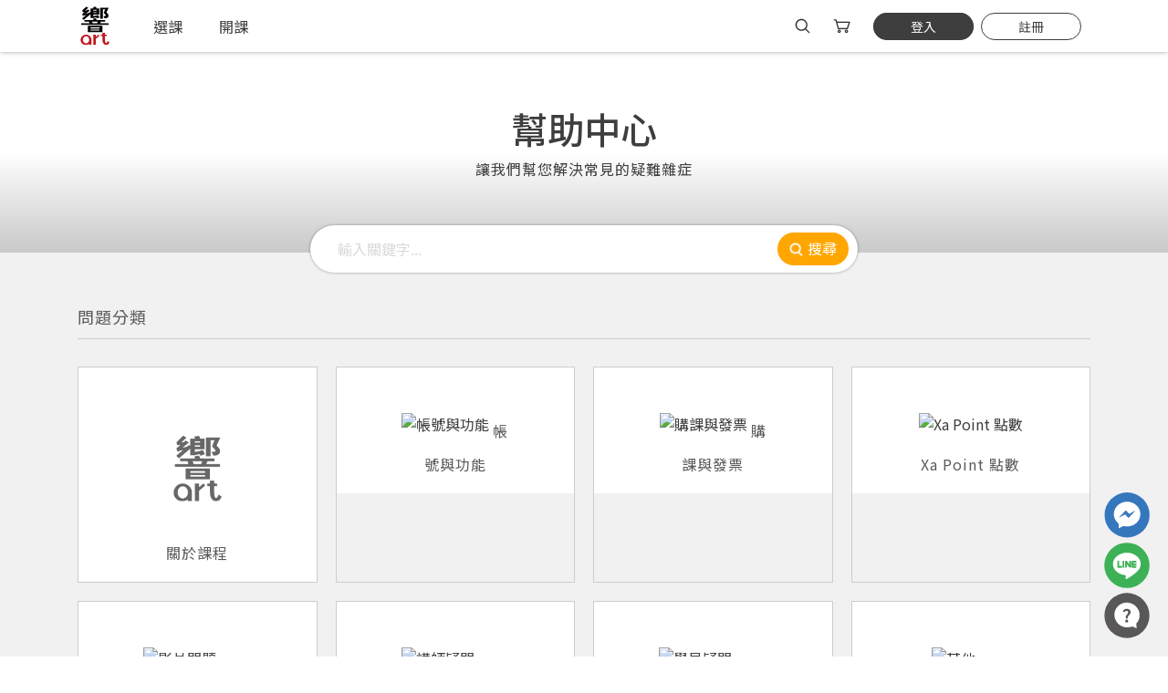

--- FILE ---
content_type: text/html; charset=utf-8
request_url: https://www.xn--art-mw0k.com/faq.php
body_size: 11471
content:

<!DOCTYPE html>
<html lang="zh-Hant-TW">
<head>

<meta charset="utf-8">
<title>幫助中心∣響課程</title>
<meta http-equiv="X-UA-Compatible" content="IE=edge,chrome=1" >
<meta name="viewport" content="width=device-width, initial-scale=1.0" />
<meta name="description" content="響art平台整合實體與線上學習，集結藝術專欄、商品選購、作品分享的一站式體驗，一起線上探索吧！我們已為所有人準備了一系列的藝術課程，你可以在這裡學習自己有興趣的知識，還可以看到各式各樣的繪畫風格，與成千上萬的使用者一起學習，探索你未曾接觸到的知識與技能，自由安排上課時間，選擇喜歡的學習模式，享受充滿藝術氣息的時光。" />
<meta name="keywords" content="線上課程,直播課程,實體課程,美術課,水彩課" />
<meta name="robots" content="all" />

<link rel="canonical" href="https://www.xn--art-mw0k.com/faq.php"/>

<!--只要把href換成你的圖片路徑即可-->
<link rel="image_src" type="image/jpeg" href="https://www.xn--art-mw0k.com/images/default/default.jpg" />
 
<!--FB讚用(在FB,滑過讚的項目會出現圖及文章名)-->
<meta property="og:site_name" content="幫助中心∣響課程"/>
<meta property="og:type" content="article" />
<meta property="og:title" content="幫助中心∣響課程"/>
<meta property="og:image" content="https://www.xn--art-mw0k.com/images/default/default.jpg"/>
<meta property="og:url" content="https://www.xn--art-mw0k.com/faq.php" />
<meta property="og:description" content="響art平台整合實體與線上學習，集結藝術專欄、商品選購、作品分享的一站式體驗，一起線上探索吧！我們已為所有人準備了一系列的藝術課程，你可以在這裡學習自己有興趣的知識，還可以看到各式各樣的繪畫風格，與成千上萬的使用者一起學習，探索你未曾接觸到的知識與技能，自由安排上課時間，選擇喜歡的學習模式，享受充滿藝術氣息的時光。" />
<meta property="fb:admins" content="aokaku" />

<link rel="shortcut icon" href="https://www.xn--art-mw0k.com/favicon.ico" type="image/x-icon" />

	<!-- Global site tag (gtag.js) - Google Analytics -->
	<script async src="https://www.googletagmanager.com/gtag/js?id=UA-191883499-2"></script>
	<script>
	  window.dataLayer = window.dataLayer || [];
	  function gtag(){dataLayer.push(arguments);}
	  gtag('js', new Date());

	  gtag('config', 'UA-191883499-2');
	</script>
	
	<!-- Google Tag Manager -->
	<script>(function(w,d,s,l,i){w[l]=w[l]||[];w[l].push({'gtm.start':
	new Date().getTime(),event:'gtm.js'});var f=d.getElementsByTagName(s)[0],
	j=d.createElement(s),dl=l!='dataLayer'?'&l='+l:'';j.async=true;j.src=
	'https://www.googletagmanager.com/gtm.js?id='+i+dl;f.parentNode.insertBefore(j,f);
	})(window,document,'script','dataLayer','GTM-PF46CWP');</script>
	<!-- End Google Tag Manager -->

<script src="https://www.xn--art-mw0k.com/js/jquery-3.5.1.min.js"></script>

<!--owl.carousel.js-->
<link href="https://www.xn--art-mw0k.com/js/bootstrap/bootstrap.min.css" rel="stylesheet">
<link href="https://www.xn--art-mw0k.com/css/style.css?1769385491" rel="stylesheet">
<link rel="stylesheet" href="https://www.xn--art-mw0k.com/js/owlcarousel/owl.carousel.min.css">
<link rel="stylesheet" href="https://www.xn--art-mw0k.com/js/owlcarousel/owl.theme.default.min.css">
<script src="https://www.xn--art-mw0k.com/js/owlcarousel/owl.carousel.min.js"></script>

<!--slick.js-->
<script src="https://www.xn--art-mw0k.com/js/slick/slick.min.js"></script>
<link rel="stylesheet" href="https://www.xn--art-mw0k.com/js/slick/slick.css">
<link rel="stylesheet" href="https://www.xn--art-mw0k.com/js/slick/slick-theme.css">

<script src="https://www.xn--art-mw0k.com/js/lazyload.min.js"></script>

<script src="https://www.xn--art-mw0k.com/manage/js/area.js"></script>
<script src="https://www.xn--art-mw0k.com/manage/js/jquery-browser.js"></script>
<script src="https://www.xn--art-mw0k.com/manage/js/filesize.js"></script>
<script src="https://www.xn--art-mw0k.com/js/jquery.cookie.js" type="text/javascript"></script>
<link href="https://www.xn--art-mw0k.com/js/magnific-popup/magnific-popup.css" rel="stylesheet">
<script src="https://www.xn--art-mw0k.com/js/magnific-popup/jquery.magnific-popup.min.js"></script>
<script src="https://www.xn--art-mw0k.com/js/magnific-popup/magnific-popup.js"></script>

<script type="text/javascript">
$(document).ready(function(){
	if  ($.cookie('show_ix_box1') != 'Y' ){
		$("#ix_box1").show();
	} else {
		$("#ix_box1").hide();
	}
	
	if  ($.cookie('show_ix_box2') != 'Y' ){
		$("#ix_box2").show();
	} else {
		$("#ix_box2").hide();
	}
});
//console.log($.cookie('show_ix_box1'));
//console.log($.cookie('show_ix_box2'));
function show_ix_box(num){
	$.cookie('show_ix_box'+num ,'Y');
	$("#ix_box"+num).hide();
	//console.log("num="+num+",cookie="+$.cookie('show_ix_box1'));
}
</script>

</head>

<body  class="faq-page">

	<!-- Google Tag Manager (noscript) -->
	<noscript><iframe src="https://www.googletagmanager.com/ns.html?id=GTM-PF46CWP"
	height="0" width="0" style="display:none;visibility:hidden"></iframe></noscript>
	<!-- End Google Tag Manager (noscript) -->

<div class="header-top">
		
	    
	<header class="navbar navbar-expand-lg">
		<div class="container">
			<a class="navbar-brand" href="./" title="響art"><img src="https://www.xn--art-mw0k.com/images/all/logo.svg?20231213" class="img-fluid" alt="響課程Logo"></a>
			<div class="navBox d-flex align-items-center">
				<button class="navbar-toggler" type="button">
					<span class="navbar-toggler-icon"></span>
					<!-- <span class="navbar-toggler-icon"></span>
					<span class="navbar-toggler-icon"></span> -->
				</button>
				<div class="collapse navbar-collapse" >
					<ul class="navbar-nav">
						<li class="nav-item">
							<a class="nav-link" href="class.htm" title="選課">
								<span>選課</span>
							</a>
						</li>
						<li class="nav-item">
							<a class="nav-link" href="news-detail1_0.htm" title="開課">
								<span>開課</span>
							</a>
						</li>
					</ul>
				</div>
								<div class="navR d-flex align-items-center ml-auto">
											<a href="javascript:$('#strKey1').focus();/*$('body').removeClass('searchMask');*/" class="navR-item searchBtn " title="搜尋">
							<img src="https://www.xn--art-mw0k.com/images/all/icon-search.svg" class="img-fluid" alt="搜尋">
						</a>
										
                    <div class="headerdrop-box jqtarget">
						<a href="javascript:;" class="navR-item cartBtn" id="cart" title="購物車">
							<img src="https://www.xn--art-mw0k.com/images/all/icon-cart.svg" class="img-fluid" alt="購物車">
													</a>
						<div class="cart-notic headerdrop">
							
	<div class="headerdrop-area headerdrop-area-b d_menu_h">
		<div class="cart-notic-box">
			<img src="images/default/nocart.jpg" class="noCartImg" />
			<p>您尚未選購任何課程</p>
			<a href="class.htm" class="keyword-search-button d-block mt-3" title="立即前往選課">立即前往選課</a>
		</div>
	</div>
						</div>
					</div>
					
                                        
					<div class="headerdrop-box jqtarget headerdrop-box-login">
						<a href="javascript:;" class="navR-item " title="會員登入" id="heade_img">
							<div class="memberBtn_pic ">
									
									<div class="unlogin">
										<p>立即加入會員，體驗學習樂趣吧！</p>
										<span class="memberBtn">登入</span>
										<span class="callRegister">註冊</span>
									</div>
								<!-- <img src="https://www.xn--art-mw0k.com/images/all/icon-mem.jpg" class="img-fluid" alt="會員登入"> -->
								
															</div>
						</a>
						
                        					</div>
				</div>
			</div>
		</div>
		<div class="keysearch">
			<div class="container d-flex flex-wrap align-items-center justify-content-center">
				
                <div class="d-flex justify-content-center from_box">
					<a href="javascript:;" onClick="search1(1);" class="keysearchbtn" title="搜尋"><i class="bi bi-search"></i></a>
					<input type="text" name="strKey1" id="strKey1" placeholder="搜尋想學的課..." value="" onKeyDown="if(event.keyCode==13){search1(1);}">
					<button type="reset" onClick="clear_input('strKey1');"><i class="bi bi-x"></i></button>
				</div>
                
				                <ul class="d-flex align-items-center searchTag">
                                    <li>
                        <a href="javascript:;" onClick="search2('11ef8eKy82dodceYDWKB9EvZwChX-sZu3SDdaigJ1g');">#線上學習</a>
                    </li>
                                    <li>
                        <a href="javascript:;" onClick="search2('cd7at2a6d93yZf6og5ogqTdKDjzLIOYFGJD4KJz4Uw');">#色鉛筆</a>
                    </li>
                                    <li>
                        <a href="javascript:;" onClick="search2('7ee1HOXoqigcQjCvYzH2Yj30QxoVaxSLUvl2LeiJ-Q');">#水彩</a>
                    </li>
                                    <!-- 更多按鈕為固定連結 -->
                    <li>
                        <a href="class-result.htm">更多...</a>
                    </li>
                </ul>
                			</div>
		</div>
		
	</header>
</div>

<section class="memberPop transi">
        <div class="close"><i class="bi bi-x"></i></div>
        <div class="memberBox-all">
        <!-- 登入 -->
        <div class="loginBox memberBox-hide">
            <div class="memberBox">
                <p class="memberBox-T">登入</p>
                <a href="https://www.xn--art-mw0k.com/google.php" class="memBtn go tcol-gr d-flex align-items-center justify-content-center" title="使用Google繼續"><img src="https://www.xn--art-mw0k.com/images/member/google.png" class="img-fluid">使用 Google 快速登入</a>
                <!--LINE登入維護中 -->
                <a href="https://tsg4.com.tw/oauth/line/index.php?strNo=L000010" class="memBtn line tcol-w d-flex align-items-center justify-content-center" title="使用LINE帳號登入"><img src="https://www.xn--art-mw0k.com/images/member/line.png" class="img-fluid">使用 LINE 快速登入</a>
                <a href="https://oauth.mitbrick.com/fblogin/index.php?strNo=T000074" class="memBtn fb tcol-w d-flex align-items-center justify-content-center" title="使用FACEBOOK繼續"><img src="https://www.xn--art-mw0k.com/images/member/fb.png" class="img-fluid">使用 Facebook 快速登入</a>
                <p class="member-or"><span>或</span></p>
                <form method="post" name="form_login" class="register-form" id="form_login">
                	<div class="register-form-input">    
						<input name="login_EMail" type="text" id="login_EMail" maxlength="50" placeholder="請輸入Email" onChange="chk_empty('login_EMail','login_EMail_txt');chk_login_field();" onkeyup="chk_login_field();">
						<div class="chk_warn" id="login_EMail_txt"></div>
					</div>
					<div class="register-form-input">  
						<input type="password" name="login_strPW" id="login_strPW" placeholder="請輸入密碼" onChange="chk_empty('login_strPW','login_strPW_txt');chk_login_field();" onkeyup="chk_login_field();" onkeydown="if(event.keyCode==13){chk_login();}">
						<div class="chk_warn" id="login_strPW_txt"></div>
						<div class="chk_warn" id="login_show_txt"></div>
					</div>
                    <a href="javascript:;" onclick="chk_login();" class="memBtn tcol-w loginBtn" id="btn_login">登入</a>
					<div class="mem-tool mb-2 d-flex align-items-center ">
                        <a href="javascript:;" title="忘記密碼" class="ml-auto mr-auto mt-3 forgetpw">忘記密碼</a>
                    </div>
				</form>
            </div>
            <p class="member-st"><span class="grey">沒有帳號?</span><a href="javascript:;" class="orange ml-1 callRegister">快速註冊</a></p>
        </div>

        <div class="registerBox memberBox-hide">
            <div class="memberBox">
                <p class="memberBox-T">快速註冊</p>
                <a href="https://www.xn--art-mw0k.com/google.php" class="memBtn go tcol-gr d-flex align-items-center justify-content-center" title="使用Google帳號註冊"><img src="https://www.xn--art-mw0k.com/images/member/google.png" class="img-fluid">使用 Google 帳號註冊</a>
                <!--LINE登入維護中 -->
                <a href="https://tsg4.com.tw/oauth/line/index.php?strNo=L000010" class="memBtn line tcol-w d-flex align-items-center justify-content-center" title="使用LINE帳號註冊"><img src="https://www.xn--art-mw0k.com/images/member/line.png" class="img-fluid">使用 LINE 帳號註冊</a>
                <a href="https://oauth.mitbrick.com/fblogin/index.php?strNo=T000074" class="memBtn fb tcol-w d-flex align-items-center justify-content-center" title="使用FACEBOOK帳號註冊"><img src="https://www.xn--art-mw0k.com/images/member/fb.png" class="img-fluid">使用 Facebook 帳號註冊</a>
                <p class="member-or"><span>或</span></p>
                <form method="post" name="form_add" class="register-form" id="form_add">
					<div class="register-form-input">  
						<input name="add_EMail" type="text" id="add_EMail" maxlength="50" placeholder="請輸入Email">
						<div class="chk_warn" id="add_EMail_txt"></div>
					</div>
					<div class="register-form-input">  
						<input name="add_strPW" type="password" id="add_strPW" maxlength="20" placeholder="請輸入密碼(包含英文+數字組合6~20碼)" onChange="chk_empty('add_strPW','add_strPW_txt');">
						<div class="chk_warn" id="add_strPW_txt"></div>
					</div>
					<div class="register-form-input">  
						<input name="add_cmfPW" type="password" id="add_cmfPW" maxlength="20" placeholder="請再次輸入密碼(包含英文+數字組合6~20碼)" onChange="chk_empty('add_cmfPW','add_cmfPW_txt');" onkeydown="if(event.keyCode==13){add_member();}">
						<div class="chk_warn" id="add_cmfPW_txt"></div>
						<div class="chk_warn" id="add_show_txt"></div>
					</div>
					<!-- <div class="robot-check mb-2">
						<div class="g-recaptcha" data-sitekey="6LdasOAUAAAAAAIejpNsXZqOszECFJFXqfj3cHnw"> </div>
					</div> -->
                    <a href="javascript:;" onclick="add_member();" class="memBtn tcol-w black">註冊</a>
                    <p class="noticSt mt-2">按下註冊即代表你同意我們的<a href="use_terms.htm" class="orange">使用者條款</a>與<a href="privacy.htm" class="orange">隱私權政策</a>。</p>
				</form>
                  
                <div class="text-center grey simpt" id="add_ok_box">
                	我們已發送驗證信至您的信箱(<span id="add_ok_email"></span>)
                    <br>請點選信件中的連結完成驗證
                </div>
            </div>
            <p class="member-st"><span class="grey">已有帳號?</span><a href="javascript:;" class="orange ml-1 callLongin">點此登入</a></p>
        </div>
        
        <div class="forgetpwBox memberBox-hide">
            <div class="memberBox">
                <p class="memberBox-T">忘記密碼</p>
                <div id="forget_pw_box">
                    <p class="mt-2 grey noticSt">您將收到一封Email，請依照信件中的指示重新登入。</p>
                    <form method="post" name="form_forget" id="form_forget">
						<div class="register-form-input">    
							<input name="forget_EMail" type="text" id="forget_EMail" maxlength="50" placeholder="請輸入Email" onChange="chk_empty('forget_EMail','forget_EMail_txt');">
							<div class="chk_warn" id="forget_EMail_txt"></div>
							<div class="chk_warn" id="forget_EMail_show_txt"></div>
						</div>
                        <a href="javascript:;" onclick="inquiry_EMail();" class="memBtn tcol-w black">重設密碼</a>
                    </form>
                </div>
                <div id="forget_pw_box2">
                	                </div>
            </div>
            <p class="member-st"><span class="grey">遇到困難?</span><a href="faq-detail42_0.htm" target="_blank" rel="noopener noreferrer" class="orange ml-1">取得協助</a></p>
        </div>

        <div class="repeatBox memberBox-hide">
			<div class="memberBox">
                <p class="memberBox-T">繼續登入</p>
                <div id="forget_pw_box">
                	<div class="chk_warn" id="login_show_txt2"></div>
                    <p class="mt-2 grey noticSt">系統偵測到您的帳號重複登入，<br>點擊下方「確定」將前一位使用者強制登出。</p>
                    <a href="javascript:;" onclick="chk_login2();" class="memBtn tcol-w black">確定</a>
					<a href="javascript:;" onclick="cancel_RepeatLogin();" class="memBtn tcol-w border repeatcancel transi">取消</a>
                </div>
            </div>
			<p class="member-st"><span class="grey">若您有任何疑慮請</span><a href="contact.htm" class="orange">聯絡我們</a></p>
		</div>
		
		    </div>
</section>
<script type="text/javascript">
    //登入鈕加上登入判斷
    // $(document).ready(function(){
    //     $(".loginBtn").click(function(){
    //         $("body").addClass('membered').removeClass('memshowMask');
    //     });
    // });
    //呼叫登入pop視窗
    $(document).ready(function(){
        $(".memberBtn").click(function(){
            $(".memberPop").toggleClass('showPop');
            $(".loginBox").removeClass('memberBox-hide').siblings().addClass('memberBox-hide');;
            			$("body").toggleClass('memshowMask');
			        });
        $(".memberPop .close").click(function(){
            $(".memberPop").removeClass('showPop');
            $("body").removeClass('memshowMask');
			cancel_RepeatLogin();
        });
    });
	//除指定區域外點擊任何地方隱藏
	// $(document).mouseup(function (e) {
	// 	var container =$(".memberPop"); 
	// 	if (!container.is(e.target) && container.has(e.target).length === 0) {
	// 	container.removeClass('showPop');
	// 	container.parents('body').removeClass('memshowMask');
	// 	}
	// });

    // 登入註冊忘記密碼切換
    $(document).ready(function(){
        $(".callRegister").click(function(){
			$(".memberPop").addClass('showPop');
			$("body").addClass('memshowMask');
            $(".loginBox").addClass('memberBox-hide');
            $(".registerBox").removeClass('memberBox-hide');
			$(".forgetpwBox").addClass('memberBox-hide');
        });
        $(".callLongin").click(function(){
            $(".registerBox").addClass('memberBox-hide');
            $(".loginBox").removeClass('memberBox-hide');
        });
        $(".forgetpw").click(function(){
            $(".loginBox").addClass('memberBox-hide');
            $(".forgetpwBox").removeClass('memberBox-hide');
        });
    });
	// 重複登入切換
    $(document).ready(function(){
        $(".repeatcancel").click(function(){
			$(".memberPop").removeClass('showPop');
			$("body").removeClass('memshowMask');

        }); 
    });
	// 歡迎回來另一個帳號切換
    $(document).ready(function(){
        // $(".callRegister").click(function(){
		// 	$(".memberPop").addClass('showPop');
		// 	$("body").addClass('memshowMask');
        //     $(".loginBox").addClass('memberBox-hide');
        //     $(".registerBox").removeClass('memberBox-hide');
        // });
        $(".otheracount").click(function(){
            $(".comebackBox").addClass('memberBox-hide');
            $(".loginBox").removeClass('memberBox-hide');
        });
        // $(".forgetpw").click(function(){
        //     $(".loginBox").addClass('memberBox-hide');
        //     $(".forgetpwBox").removeClass('memberBox-hide');
        // });
    });
	// footer註冊會員
	$(document).ready(function(){
        $(".footer_join").click(function(){
			$(".registerBox").removeClass('memberBox-hide');
			$(".loginBox").addClass('memberBox-hide');
			$(".memberPop").toggleClass('showPop');
			$("body").addClass('memshowMask');
        }); 
    });
</script>
	<div class="bannerBox bannerClass" style="background-image:url(Upload/202107/banner_2021070518084101.jpg);">
		<div class="bannerBoxT">
			<div class="container">
				<div class="text-center">
					<h1 class=""><a href="faq.htm">幫助中心</a></h1>
					<span class="">讓我們幫您解決常見的疑難雜症</span>
					<div class="keyword-search">
						<form name="form_faq" id="form_faq" action="faq-result.htm" method="post" class="d-flex align-items-center from_box">
							<div class="input-rule">
								<input name="strKey3" type="text" class="w-100" id="strKey3" placeholder="輸入關鍵字..." value="" onKeyDown="if(event.keyCode==13){search_faq();}">
							</div>
							<a href="javascript:;" onClick="search_faq();" class="keyword-search-button">
								<img src="https://www.xn--art-mw0k.com/images/all/icon-search-w.png" class="img-fluid" alt="搜尋">搜尋
							</a>
							<input name="is_search3" type="hidden" id="is_search3" value="1">
							<input name="s_ok3" type="hidden" id="s_ok3" value="1">
						</form>
					</div>
				</div>
			</div>
		</div>
	</div>	

<section class="wrapper bacoloe-gr">
	<div class="container">
		
		<div class="faq-rote">
			<p>問題分類</p>
		</div>
		
				<ul class="faq-card-box d-flex flex-wrap">
					<li class="faq-card">
				<a href="faq-list10_0.htm" title="關於課程">
					<img src="images/default/faq-default.jpg?20231215" class="img-fluid" alt="關於課程">
					<span>關於課程</span>
				</a>
			</li>
					<li class="faq-card">
				<a href="faq-list11_0.htm" title="帳號與功能">
					<img src="Upload/202107/dbclass1_2021070223033301.jpeg" class="img-fluid" alt="帳號與功能">
					<span>帳號與功能</span>
				</a>
			</li>
					<li class="faq-card">
				<a href="faq-list12_0.htm" title="購課與發票">
					<img src="Upload/202107/dbclass1_2021070223034601.jpeg" class="img-fluid" alt="購課與發票">
					<span>購課與發票</span>
				</a>
			</li>
					<li class="faq-card">
				<a href="faq-list13_0.htm" title="Xa Point 點數">
					<img src="Upload/202107/dbclass1_2021070223035701.jpeg" class="img-fluid" alt="Xa Point 點數">
					<span>Xa Point 點數</span>
				</a>
			</li>
					<li class="faq-card">
				<a href="faq-list14_0.htm" title="影片問題">
					<img src="Upload/202107/dbclass1_2021070223040701.jpeg" class="img-fluid" alt="影片問題">
					<span>影片問題</span>
				</a>
			</li>
					<li class="faq-card">
				<a href="faq-list15_0.htm" title="講師疑問">
					<img src="Upload/202107/dbclass1_2021070223041901.jpeg" class="img-fluid" alt="講師疑問">
					<span>講師疑問</span>
				</a>
			</li>
					<li class="faq-card">
				<a href="faq-list16_0.htm" title="學員疑問">
					<img src="Upload/202107/dbclass1_2021070223043401.jpeg" class="img-fluid" alt="學員疑問">
					<span>學員疑問</span>
				</a>
			</li>
					<li class="faq-card">
				<a href="faq-list17_0.htm" title="其他">
					<img src="Upload/202107/dbclass1_2021070223045201.jpeg" class="img-fluid" alt="其他">
					<span>其他</span>
				</a>
			</li>
				</ul>
				
		<div class="faq-rote">
			<p>常見問題</p>
		</div>
				<ul class="faq-list">
					<li>
				<a href="faq-detail32_0.htm" class="faq-title d-flex align-items-center">
					<span>Q :</span>
					<p>什麼是募資？</p>
				</a>
			</li>
					<li>
				<a href="faq-detail48_0.htm" class="faq-title d-flex align-items-center">
					<span>Q :</span>
					<p>如何觀看直播課程？</p>
				</a>
			</li>
					<li>
				<a href="faq-detail42_0.htm" class="faq-title d-flex align-items-center">
					<span>Q :</span>
					<p>收不到信箱驗證/忘記密碼信件怎麼辦?</p>
				</a>
			</li>
					<li>
				<a href="faq-detail45_0.htm" class="faq-title d-flex align-items-center">
					<span>Q :</span>
					<p>如何購買課程?</p>
				</a>
			</li>
					<li>
				<a href="faq-detail19_0.htm" class="faq-title d-flex align-items-center">
					<span>Q :</span>
					<p>如何申請開課？</p>
				</a>
			</li>
				</ul>
			</div>
</section>
<footer class="sm-footer">
    <div class="container">
        <div class="footer-social">
            <ul class="d-flex justify-content-center">
                <li>
                    <a href="https://www.facebook.com/xiang.artshop" title="Facebook粉絲專頁" target="_blank" rel="noopener noreferrer">
                        <img src="images/all/facebook.png" class="img-fluid" alt="Facebook粉絲專頁">
                    </a>
                </li>
                <li>
                    <a href="https://www.instagram.com/xiang.artshop/" title="Instagram粉絲專頁" target="_blank" rel="noopener noreferrer">
                        <img src="images/all/instagram.png" class="img-fluid" alt="Instagram粉絲專頁">
                    </a>
                </li>
                <li>
					<a href="https://lin.ee/4ZIHYiq" title="line官方" target="_blank" rel="noopener noreferrer">
                        <img src="https://www.xa-art.com/images/all/line.png" class="img-fluid" alt="line" alt="line官方">
                    </a>
				</li>
                <li>
                    <a href="https://www.youtube.com/channel/UCq3Nx_hXxs9ri3UZvZbp_9A" title="Youtube粉絲專頁" target="_blank" rel="noopener noreferrer">
                        <img src="images/all/youtube.png" class="img-fluid" alt="Youtube粉絲專頁">
                    </a>
                </li>
            </ul>
        </div>
        <div class="copyright w-100">&copy; 響art All Rights Reserved.</div>
    </div>
</footer>
<!-- 客服-先用臉書 -->
<div class="custorm-service noPrinte">
	<a href="https://www.facebook.com/xiang.artshop"  target="_blank" rel="noopener noreferrer" title="響art臉書粉絲團">
		<figure class="mb-0">
			<img src="https://www.xn--art-mw0k.com/images/all/fb.svg" alt="響art臉書粉絲團" class="img-fluid">
		</figure>
	</a>
	<a href="https://lin.ee/4ZIHYiq"  target="_blank" rel="noopener noreferrer" title="響art服務Line官方帳號">
		<figure class="mb-0">
			<img src="https://www.xn--art-mw0k.com/images/all/line.svg" alt="響art服務Line官方帳號" class="img-fluid">
		</figure>
	</a>
	<a href="faq.htm" title="響art幫助中心">
		<figure class="mb-0">
			<img src="https://www.xn--art-mw0k.com/images/all/help.svg" alt="響art幫助中心" class="img-fluid">
		</figure>
	</a>
	<!-- <a href="javascript:;"  target="_blank" rel="noopener noreferrer">
		<figure class="mb-0">
			<img src="https://www.xn--art-mw0k.com/images/all/custorm-service.png" alt="響art客服服務" class="img-fluid">
		</figure>
	</a> -->
</div>
<div id="goTop" class="noPrint"><i class="bi bi-chevron-up"></i></div><script src="https://www.xn--art-mw0k.com/js/bootstrap/bootstrap.min.js" async></script>
<script src="https://www.xn--art-mw0k.com/js/script.js?1769385491"></script>
<script src="https://www.xn--art-mw0k.com/js/cart.js?1680077594"></script>
<link href="https://www.xn--art-mw0k.com/css/bootstrap-icons.css" rel="stylesheet">


<!-- bootstrap-toggle -->
<script src="https://www.xn--art-mw0k.com/js/bootstrap4-toggle/bootstrap4-toggle.min.js" async></script>
<link rel="stylesheet" href="https://www.xn--art-mw0k.com/js/bootstrap4-toggle/bootstrap4-toggle.css">
<!--slick.js-->
<script src="https://www.xn--art-mw0k.com/js/slick/slick.min.js"></script>
<link rel="stylesheet" href="https://www.xn--art-mw0k.com/js/slick/slick.css">
<link rel="stylesheet" href="https://www.xn--art-mw0k.com/js/slick/slick-theme.css">

<script src="https://www.xn--art-mw0k.com/js/fancybox/jquery-fancybox.js" async></script>
<link href="https://www.xn--art-mw0k.com/js/fancybox/jquery-fancybox.css" rel="stylesheet">

<!-- vimeo pop-->
<script src="https://www.xn--art-mw0k.com/js/modal-video-master/jquery-modal-video.js"></script>
<script src="https://www.xn--art-mw0k.com/js/modal-video-master/modal-video.js"></script>
<link href="https://www.xn--art-mw0k.com/js/modal-video-master/modal-video.css" rel="stylesheet">

<!-- lightbox-->
<script src="https://www.xn--art-mw0k.com/js/lightbox/lightbox.min.js"></script>
<link href="https://www.xn--art-mw0k.com/js/lightbox/lightbox.css" rel="stylesheet">



<link href="https://fonts.googleapis.com/css2?family=Noto+Sans+TC:wght@400;500;700&display=swap" rel="stylesheet">
<link href="https://fonts.googleapis.com/css2?family=Nunito:wght@400;700&display=swap" rel="stylesheet">
<!-- 購物車咻效果 -->
<!-- <script src="https://www.xn--art-mw0k.com/js/jquery.animate_from_to-1.0.js"></script>    -->
<link href="https://www.xn--art-mw0k.com/css/fontawesome_all.min.css" rel="stylesheet">
<link href="https://www.xn--art-mw0k.com/js/wow/animate.css" rel="stylesheet">
<script src="https://www.xn--art-mw0k.com/js/wow/wow.min.js"></script>
<script>
if (!(/msie [6|7|8|9]/i.test(navigator.userAgent))){
	new WOW().init();
};
</script>

<!--[if lt IE 9]>
<script src="assets/html5shiv.min.js"></script>
<script src="assets/respond.min.js"></script>
<![endif]-->

<script type="text/javascript">
//vimeo
$(".js-modal-btn").modalVideo({channel:'vimeo'});

$(function(){
	
		
		$("#forget_pw_box2").hide();
	
		$("#add_EMail").change(function(){
		var EMail = $("#add_EMail").val();
		if (EMail != ""){
			//console.log("_jq_member_chk_Email.php?EMail="+EMail);
			$.ajax({
				type: "POST",
				url: "_jq_member_chk_Email.php",
				data: "EMail="+ EMail,
				success: function(txt){
					if ( txt != "" ){
						//showResult('EMail',txt);
						$('#add_EMail_txt').text(txt);
						$("#add_EMail").val('');
					} else {
						$('#add_EMail_txt').text('');
					}
				}
			});
		}
		
	});
	
	function showResult(field,sText){
		if(sText !="")
		{
			alert(sText);
			$("#"+field).val("");
			$("#"+field).focus();
		}
	}
	
		var list_total = $("#list_total").val();
	if ( list_total == "" ){
		list_total = 0;
	}
	$("#list_total_str").text(list_total);
	
});

function chk_empty(field_id,warn_id){
	if ( $('#'+field_id).val() != "" ){
		$("#"+warn_id).text('');
	}
}

function add_member(){
	
	var array = new Array();
	var flag = true;
	
	if (! isEmail($('#add_EMail').val())) {
		$('#add_EMail_txt').text('帳號格式錯誤');
		array.push('add_EMail');
		flag = false;
	} else {
		$("#add_EMail_txt").text('');
	}

	if ($('#add_strPW').val() == '') {
		$('#add_strPW_txt').text('密碼空白');
		array.push('add_strPW');
		flag = false;
	} else {
		var reg = /^(?![0-9]+$)(?![a-zA-Z]+$)[0-9A-Za-z]{6,20}$/;
		if (!reg.test($('#add_strPW').val())){
			$('#add_strPW_txt').text('密碼格式錯誤(必須包含英文+數字組合6~20碼)');
			array.push('add_strPW');
			flag = false;
		} else {
			$("#add_strPW_txt").text('');
		}		
	}

	if ($('#add_cmfPW').val() == '') {
		$('#add_cmfPW_txt').text('確認密碼空白');
		array.push('add_cmfPW');
		flag = false;
		
	} else {
		if ($('#add_strPW').val() != $('#add_cmfPW').val()) {
			$('#add_cmfPW_txt').text('兩次輸入的密碼必須一樣');
			array.push('add_cmfPW');
			flag = false;
		} else {
			$("#add_cmfPW_txt").text('');
		}	
	}	
	
	if (flag == false) {
		var field = array[0];
		//alert('發生錯誤，請填寫下列欄位');
		$('#' + field).focus();
		
	} else {
		var EMail = $("#add_EMail").val();
		var strPW = $('#add_strPW').val();
		//console.log("_jq_member_add.php?EMail="+EMail+"&strPW="+strPW);
		$.ajax({
			type: "POST",
			url: "_jq_member_add.php",
			data: "EMail="+EMail+"&strPW="+strPW,
			success: function(reData){
				var reData = reData.split("|");
				var result = reData[0];
				var show_msg = reData[1];
				if ( result == "OK" ){
					$('#add_show_txt').text('');
					$("#form_add").hide();
					$("#add_ok_box").show();
					$('#add_ok_email').text(EMail);
					
					gtag("event", "sign_up", {
					  method: "email"
					});
				} else {
					$('#add_show_txt').text(show_msg);
				}
			}
		});
	}
}

function chk_login(){
	var array = new Array();
	var flag = true;

	if (! isEmail($('#login_EMail').val())) {
		$('#login_EMail_txt').text('帳號格式錯誤');
		array.push('login_EMail');
		flag = false;
	} else {
		$("#login_EMail_txt").text('');
	}

	if ($('#login_strPW').val() == '') {
		$('#login_strPW_txt').text('密碼空白');
		array.push('login_strPW');
		flag = false;
	} else {
		$("#login_strPW_txt").text('');
	}

	if (flag == false) {
		var field = array[0];
		//alert('發生錯誤，請填寫下列欄位');
		$('#' + field).focus();
		
	} else {
		var EMail = $("#login_EMail").val();
		var strPW = $('#login_strPW').val();
		//console.log("_jq_member_chk_login.php?EMail="+EMail+"&strPW="+strPW);
		$.ajax({
			type: "POST",
			url: "_jq_member_chk_login.php",
			data: "EMail="+EMail+"&strPW="+strPW,
			success: function(reData){
				var reData = reData.split("|");
				var result = reData[0];
				var show_msg = reData[1];
				console.log(reData+",result="+result);
				if ( result == "OK" ){
					$('#login_show_txt').text('');
					alert(show_msg);
					//window.location.href = "index.htm";
					window.location.href = "https://www.xn--art-mw0k.com/faq.php";
				
				} else if ( result == "RepeatLogin" ){
					$(".loginBox").addClass("memberBox-hide");
					$(".repeatBox").removeClass("memberBox-hide");
					
				} else {
					$('#login_show_txt').html(show_msg);
				}
			}
		});
	}	
}

function chk_login_field(){
	var EMail = $("#login_EMail").val();
	var strPW = $('#login_strPW').val();
	if ( EMail != "" && strPW != "" ){
		$("#btn_login").addClass("active");
	}
}

function chk_login2(){
	var EMail = $("#login_EMail").val();
	var strPW = $('#login_strPW').val();
	//console.log("_jq_member_chk_login2.php?EMail="+EMail+"&strPW="+strPW);
	$.ajax({
		type: "POST",
		url: "_jq_member_chk_login2.php",
		data: "EMail="+EMail+"&strPW="+strPW,
		success: function(reData){
			var reData = reData.split("|");
			var result = reData[0];
			var show_msg = reData[1];
			//console.log(reData+",result="+result);
			if ( result == "OK" ){
				$('#login_show_txt2').text('');
				alert(show_msg);
				//window.location.href = "index.htm";
				window.location.href = "https://www.xn--art-mw0k.com/faq.php";
				
			} 
			else if ( result == "notOK" ){
				window.location.reload();
			}
			else {
				$('#login_show_txt2').text(show_msg);
			}
		}
	});	
}

function cancel_RepeatLogin(){
	$.ajax({
		type: "POST",
		url: "_jq_member_cancel_RepeatLogin.php",
		data: "",
		success: function(reData){
			var reData = reData.split("|");
			var result = reData[0];
			var show_msg = reData[1];
			//console.log(reData+",result="+result);
			if ( result == "OK" ){
				
			} else {

			}
		}
	});	
}

function inquiry_EMail(){
	var array = new Array();
	var flag = true;

	if (! isEmail($('#forget_EMail').val())) {
		$('#forget_EMail_txt').text('帳號格式錯誤');
		array.push('forget_EMail');
		flag = false;
	} else {
		$("#forget_EMail_txt").text('');
	}

	if (flag == false) {
		var field = array[0];
		//alert('發生錯誤，請填寫下列欄位');
		$('#' + field).focus();
		
	} else {
		var EMail = $("#forget_EMail").val();
		//console.log("_jq_member_forget_EMail.php?EMail="+EMail);
		$.ajax({
			type: "POST",
			url: "_jq_member_forget_EMail.php",
			data: "EMail="+EMail,
			success: function(reData){
				var reData = reData.split("|");
				var result = reData[0];
				var	retxt_data = reData[1];
				var show_msg = reData[2];
				if ( result == "OK" ){
					$('#forget_EMail_show_txt').text('');
					$("#forget_pw_box").hide();
					$("#forget_pw_box2").html(retxt_data);
					$("#forget_pw_box2").show();
					
				} else {
					$('#forget_EMail_show_txt').text(show_msg);
				}
			}
		});
	}	
}

function return_msg(type,unit_no,unit_PKey){
	var array = new Array();
	var flag = true;
	
	//$(".memCard-tool-box").hide();
	
		if ( type == 'error' ){
		
		if ($('#return_type').val() == '') {
			$('#return_type_txt').text('類別請選擇');
			array.push('return_type');
			flag = false;
		} else {
			$("#return_type_txt").text('');
		}
	
		if ($('#return_msg').val() == '') {
			$('#return_msg_txt').text('請提供詳細說明');
			array.push('return_msg');
			flag = false;
		} else {
			$("#return_msg_txt").text('');
		}
	
		} else if( type == 'report' ){
		
		var return_type = $("input[name='return_type2']:checked").val(); 
		//alert('return_type='+return_type);
		//flag = false;
		
		if (return_type == '' || typeof(return_type) == 'undefined'){
			$('#return_type2_txt').text('檢舉項目請選擇');
			flag = false;
			
		} else {
			$('#return_type2_txt').text('');
			
			if (return_type == 6 ){
				if ($('#return_msg2').val() == '') {
					$('#return_msg2_txt').text('請提供詳細說明');
					flag = false;
				} else {
					$("#return_msg2_txt").text('');
				}
				
			} else {
				$("#return_type2_txt").text('');
				$("#return_msg2_txt").text('');
			}
		}
		
	}

	if (flag == false) {
		var field = array[0];
		//alert('發生錯誤，請填寫下列欄位');
		$('#' + field).focus();
		
	} else {
				if ( type == 'error' ){
			var return_type = $("#return_type").val();
			var return_msg = $('#return_msg').val();
		
			
		} else if( type == 'report' ){
			var return_msg = $('#return_msg2').val();
						if ( unit_no == 4 || unit_no == 5 || unit_no == 6 || unit_no == 7 || unit_no == 8 ){
				var sub_type1 = $('#sub_type1').val();
				var PKey1 = $('#PKey1').val();
				var PKey2 = $('#PKey2').val();
			}
		}
				console.log("_jq_return_msg.php?type="+type+"&unit_no="+unit_no+"&unit_PKey="+unit_PKey+"&return_type="+return_type+"&return_msg="+return_msg+"&PKey1="+PKey1+"&PKey2="+PKey2+"&sub_type1="+sub_type1);
		$.ajax({
			type: "POST",
			url: "_jq_return_msg.php",
			data: "type="+type+"&unit_no="+unit_no+"&unit_PKey="+unit_PKey+"&return_type="+return_type+"&return_msg="+return_msg+"&PKey1="+PKey1+"&PKey2="+PKey2+"&sub_type1="+sub_type1,
			success: function(reData){
				var reData = reData.split("|");
				var result = reData[0];
				var show_msg = reData[1];
				if ( result == "OK" ){
					if ( type == 'error' ){
						$('#return_msg_show_txt').text('');
						$(".errorBox").removeClass('showPop');
						$("body").removeClass('showMask');
						$("#return_type")[0].selectedIndex = 0;
						$("#return_msg").val("");
						alert(show_msg);
					
					} else if( type == 'report' ){
						$('#return_msg2_show_txt').text('');
						$(".reportBox").removeClass('showPop');
						$("body").removeClass('showMask');
						$("input[name*='return_type2'][value='1']").prop("checked", true);
						$("#return_msg2").val("");
						$("#return_msg2").hide();
						alert(show_msg);
					}
					
				} else {
					$('#return_msg_show_txt').text(show_msg);
					$('#return_msg2_show_txt').text(show_msg);
				}
			}
		});
	}	
}

function print_html(html) {
	var html_box = document.body.innerHTML;
	document.body.innerHTML = html;
	window.print();
	if($(window).width()>768){
		document.body.innerHTML = html_box;
	}else{
		setTimeout(function(){
			document.body.innerHTML = html_box;
		},2000);
	}
}
function print1() {
	var html = $("#print_box").html();
	print_html(html);
}

function Update6(strLink,PKey1,PKey2,PKey3,PKey4,PKey5){
    $("#PKey1").val(PKey1);
	$("#PKey2").val(PKey2);
	$("#PKey3").val(PKey3);
	$("#PKey4").val(PKey4);
	$("#PKey5").val(PKey5);
	$('#class_form').attr('action',strLink);
	$('#class_form').submit();
}

function follow_add(PKey){
	if ( PKey != '' ){
		console.log("_jq_follow_add.php?PKey="+PKey);
		$.ajax({
			type: "POST",
			url: "_jq_follow_add.php",
			data: "PKey="+PKey,
			success: function(reData){
				var reData = reData.split("|");
				var result = reData[0];
				var follow_Total = reData[1];
				var show_msg = reData[2];
				var del_PKey = reData[3];
				if ( result == "OK" ){
					$("#follow_add_box").hide();
					$("#follow_box").show();
					$("#follow_Total").text(follow_Total);
										
				} else {
					alert(show_msg);
				}
			}
		});		
	}
}

function follow_del(PKey,follow_no){
	//alert('follow_no='+follow_no)
	if ( PKey != '' ){	
		console.log("_jq_follow_del.php?PKey="+PKey);
		$.ajax({
			type: "POST",
			url: "_jq_follow_del.php",
			data: "PKey="+PKey,
			success: function(reData){
				var reData = reData.split("|");
				var result = reData[0];
				var follow_Total = reData[1];
				var show_msg = reData[2];
				if ( result == "OK" ){
					$("#follow_Total_box").text(follow_Total);
					$("#follow_Total").text(follow_Total);
					if ( follow_no > 0 ){
						$("#follow_item"+follow_no).hide();
					}
										
				} else {
					alert(show_msg);
				}
			}
		});		
	}
}


function search_faq(){
	var strKey = $("#strKey3").val();
	//alert("strKey=" + strKey);
	
	MSG = "";
	if ( strKey == "" ){
		MSG = "請輸入要搜尋的關鍵字\n";
	}

	if ( MSG == "" ){
		$("#form_faq").submit();
		return true;
		 
	} else {
		alert(MSG);
		return false;
	}
}



</script>







<script language="JavaScript" type="text/JavaScript">
function search1(num){
	var strKey = $("#strKey"+num).val();
	//alert("strKey=" + strKey);
	
	MSG = "";
	/*if ( strKey == "" ){
		MSG = "請輸入要搜尋的課程名稱\n";
	}*/

	if ( MSG == "" ){
		$("#strKey").val(strKey);
		$("#sh_tag").val("");
		$("#is_search2").val(1);
		$("#s_ok2").val(1);
		$('#SearchF').attr('action', 'class-result.htm');
		$("#SearchF").submit();
		return true;
		 
	} else {
		alert(MSG);
		return false;
	}
}

function search2(PKey){
	$("#sh_tag").val(PKey);
	$("#strKey").val("");
	$("#sid1").val("");
	$("#sid2").val("");
	$("#sid3").val("");
	$("#sid4").val("");
	$("#is_search2").val(1);
	$("#s_ok2").val(1);
	//console.log("_jq_tag_click_add.php?PKey="+PKey);
	$.ajax({
		type: "POST",
		url: "_jq_tag_click_add.php",
		data: "PKey="+PKey,
		success: function(reData){
			var reData = reData.split("|");
			var result = reData[0];
			var show_msg = reData[1];
			//不顯示訊息
		}
	});
	$('#SearchF').attr('action', 'class-result.htm');
	$("#SearchF").submit();
}

function search3(ID,PKey){
	//alert("PKey=" + PKey);
	$("#sid1").val(PKey);
	$("#sid2").val("");
	$("#sh_tag").val("");
	//$("input[id='C1_A1']").prop("checked", false);
	$("#is_search2").val(1);
	$("#s_ok2").val(1);
	$('#SearchF').attr('action', 'class-result.htm');
	$("#SearchF").submit();
}

function search4(ID,PKey){
	//alert("PKey=" + PKey);
	var PKey_array = PKey.split("|");
	$("#sid1").val(PKey_array[0]);
	var sid2 = PKey_array[1];
	$("#sid2").val(sid2);
	$("#sh_tag").val("");
	$("#is_search2").val(1);
	$("#s_ok2").val(1);
	$('#SearchF').attr('action', 'class-result.htm#secondtag_'+sid2);
	$("#SearchF").submit();
}

function search5(ID,PKey){
	$("#sid3").val(PKey);
	$("#sh_tag").val("");
	$("#is_search2").val(1);
	$("#s_ok2").val(1);
	$('#SearchF').attr('action', 'class-result.htm');
	$("#SearchF").submit();
}

function search6(PKey){
	$("#sid4").val(PKey);
	$("#sh_tag").val("");
	$("#is_search2").val(1);
	$("#s_ok2").val(1);
	$('#SearchF').attr('action', 'class-result.htm');
	$("#SearchF").submit();
}

function clear_input(ID){
	$("#"+ID).val("");
}

function clear_input2(ID1,ID2){
	$("#"+ID1).val("");
	$("#"+ID2).val("");
	$("#is_search2").val(1);
	$("#s_ok2").val(1);
	$('#SearchF').attr('action', 'class-result.htm');
	$("#SearchF").submit();
}

function clear_input3(ID){
	$("#"+ID).val("");
	$("#is_search2").val(1);
	$("#s_ok2").val(1);
	$('#SearchF').attr('action', 'class-result.htm');
	$("#SearchF").submit();
}

function clear_input4(ID1,ID2,ID3,ID4){
	if ( ID1 != "" ){ $("#"+ID1).val(""); }
	if ( ID2 != "" ){ $("#"+ID2).val(""); }
	if ( ID3 != "" ){ $("#"+ID3).attr("checked",false); }
	if ( ID4 != "" ){ $('#'+ID4).attr('src','images/all/up_icon.jpg'); }
}

function show_login_msg2(){
	//alert("使用此功能，請先登入");
	$(".memberPop").toggleClass('showPop');
	$(".loginBox").removeClass('memberBox-hide').siblings().addClass('memberBox-hide');
	$("body").toggleClass('memshowMask');
}

function show_login_msg3(){
	alert("使用此功能，請先購買");
}
</script>



<script>
function set_PKey(PKey1,PKey2){
	$("#sub_type1").val("");
	$("#PKey1").val("");
	$("#PKey2").val("");
	$("#PKey1").val(PKey1);
	$("#PKey2").val(PKey2);
}

function set_PKey2(sub_type1,PKey1,PKey2){
	$("#sub_type1").val("");
	$("#PKey1").val("");
	$("#PKey2").val("");
	$("#sub_type1").val(sub_type1);
	$("#PKey1").val(PKey1);
	$("#PKey2").val(PKey2);
}

function chg_nickname(ID){
	//console.log("ID="+ID);
	if ( $("#"+ID).attr("checked") ){
		var flag = false;
		
	} else {
		var flag = true;		
	}
	$("#"+ID).attr("checked",flag);
}
</script>






<script>//避免時間太短被登出
  setInterval(function(){$.ajax("index.htm");},1000*60 *10);
</script>

<form name="SearchF" id="SearchF" method="post" action="">
	    <input name="Page" id="Page" type="hidden" value="" />
        <input name="Page2" id="Page2" type="hidden" value="" />
	<input name="Class1" id="Class1" type="hidden" value="" />
	<input name="Class2" id="Class2" type="hidden" value="" />
	<input name="Class3" id="Class3" type="hidden" value="" />
	<input name="PKey" id="PKey" type="hidden" value="" />
	<input name="Keywords" id="Keywords" type="hidden" value="" />
    <input name="Donate_PKey" id="Donate_PKey" type="hidden" value="" />
    <input name="PID" id="PID" type="hidden" value="" />
    <input name="intYear" id="intYear" type="hidden" value="" />
    <input name="intMonth" id="intMonth" type="hidden" value="" />
    
    <input name="is_search2" type="hidden" id="is_search2" value="">
    <input name="s_ok2" type="hidden" id="s_ok2" value="">
    <input name="sh_tag" type="hidden" id="sh_tag" value="">
    <input name="strKey" type="hidden" id="strKey" value="">
    
	    <input name="sid1" type="hidden" id="sid1" value="">
    <input name="sid2" type="hidden" id="sid2" value="">
	<input name="sid3" type="hidden" id="sid3" value="">
    <input name="sid4" type="hidden" id="sid4" value="">

    <input name="Search" id="Search" type="hidden" value="Search" />
    
    </form>

<form name="class_form" id="class_form" method="post" action="">
		<input name="Product_PKey" id="Product_PKey" type="hidden" value="" />
    </form>
</body>
</html>

--- FILE ---
content_type: text/css
request_url: https://www.xn--art-mw0k.com/js/bootstrap4-toggle/bootstrap4-toggle.css
body_size: 1430
content:
/*\
|*| ========================================================================
|*| Bootstrap Toggle: bootstrap4-toggle.css v3.6.1
|*| https://gitbrent.github.io/bootstrap4-toggle/
|*| ========================================================================
|*| Copyright 2018-2019 Brent Ely
|*| Licensed under MIT
|*| ========================================================================
\*/

/*
* @added 3.0.0: Return support for "*-xs" removed in Bootstrap-4
* @see: [Comment](https://github.com/twbs/bootstrap/issues/21881#issuecomment-341972830)
*/
.btn-group-xs > .btn, .btn-xs {
	padding: .35rem .4rem .25rem .4rem;
	font-size: .875rem;
	line-height: .5;
	border-radius: .2rem;
}

.checkbox label .toggle, .checkbox-inline .toggle {
	margin-left: -1.25rem;
	margin-right: .35rem;
}

.toggle {
	position: relative;
	overflow: hidden;
}
.toggle.btn.btn-light, .toggle.btn.btn-outline-light {
	/* bootstrap-4 - add a border so toggle is delineated */
	/* border-color: rgb(230 230 230); */
}
.toggle input[type="checkbox"] {
	display: none;
}
.toggle-group {
	position: absolute;
	width: 200px;
	top: 0;
	bottom: 0;
	left: -17px;
	transition: left 0.35s;
	-webkit-transition: left 0.35s;
	-moz-user-select: none;
	-webkit-user-select: none;
}
.btn-primary:not(:disabled):not(.disabled):active{
    border-color: #fff!important;
}
.toggle-group .btn-primary{background-color:transparent;border-color: transparent;color: #000;}
.toggle-group .toggle-on{background-color: #f46f20;color: #fff;/* text-align: left; */line-height: 1.2;width: 50%;/* padding-left: 20px; */}
.toggle-group .toggle-off{line-height: 1.2;background-color: #e6e6e6;/* padding: 0; */padding-right: 25px;width: 50%;}
.toggle-group label, .toggle-group span {cursor: pointer;margin-right: 0;}
.toggle.off .toggle-group {
	left: -85%;
}
.toggle-on {
	position: absolute;
	top: 0;
	bottom: 0;
	left: 0;
	right: 50%;
	margin: 0;
	border: 0;
	border-radius: 0;
}
.toggle-off {
	position: absolute;
	top: 0;
	bottom: 0;
	/* left: 50%; */
	right: 0;
	margin: 0;
	border: 0;
	border-radius: 0;
	box-shadow: none; /* Bootstrap 4.0 Support via (Issue #186)[https://github.com/minhur/bootstrap-toggle/issues/186]) */
}
.toggle-handle {
	position: relative;
	margin: 2px auto 0;
	padding-top: 0px;
	padding-bottom: 0px;
	height: 28px;
	width: 28px;
	border-radius: 60px;
	border-width: 1px;
	background-color: #ffffff;
	border-color: #e6e6e6;
}

.toggle.btn-outline-primary .toggle-handle {
	background-color: var(--primary);
	border-color: var(--primary);
}
.toggle.btn-outline-secondary .toggle-handle {
	background-color: var(--secondary);
	border-color: var(--secondary);
}
.toggle.btn-outline-success .toggle-handle {
	background-color: var(--success);
	border-color: var(--success);
}
.toggle.btn-outline-danger .toggle-handle {
	background-color: var(--danger);
	border-color: var(--danger);
}
.toggle.btn-outline-warning .toggle-handle {
	background-color: var(--warning);
	border-color: var(--warning);
}
.toggle.btn-outline-info .toggle-handle {
	background-color: var(--info);
	border-color: var(--info);
}
.toggle.btn-outline-light .toggle-handle {
	background-color: var(--light);
	border-color: var(--light);
}
.toggle.btn-outline-dark .toggle-handle {
	background-color: var(--dark);
	border-color: var(--dark);
}
.toggle[class*="btn-outline"]:hover .toggle-handle {
	background-color: var(--light);
	opacity: 0.5;
}

/* NOTE: Must come first, so classes below override as needed */
/* [default] (bootstrap-4.1.3 - .btn - h:38px) */
.toggle.btn {min-width: 100px;min-height: 2.15rem;/* background-color:transparent; */border-color: #fff;border-radius: 60px;color: #333;}

.toggle-on.btn {/* padding-right: 1.5rem; */}
.toggle-off.btn {/* padding-left: 1.5rem; */}

/* `lg` (bootstrap-4.1.3 - .btn - h:48px) */
.toggle.btn-lg { min-width: 5rem; min-height: 2.815rem; }
.toggle-on.btn-lg { padding-right: 2rem; }
.toggle-off.btn-lg { padding-left: 2rem; }
.toggle-handle.btn-lg { width: 2.5rem; }

/* `sm` (bootstrap-4.1.3 - .btn - h:31px) */
.toggle.btn-sm { min-width: 3.125rem; min-height: 1.938rem; }
.toggle-on.btn-sm { padding-right: 1rem; }
.toggle-off.btn-sm { padding-left: 1rem; }

/* `xs` (bootstrap-3.3 - .btn - h:22px) */
.toggle.btn-xs { min-width: 2.19rem; min-height: 1.375rem; }
.toggle-on.btn-xs { padding-right: .8rem; }
.toggle-off.btn-xs { padding-left: .8rem; }


--- FILE ---
content_type: text/javascript
request_url: https://www.xn--art-mw0k.com/js/script.js?1769385491
body_size: 6882
content:
/*--另開視窗------------------------------------------------------------------------------------------*/
function MM_openBrWindow(theURL,winName,features) {
window.open(theURL,winName,features);
}
/*--跳出訊息------------------------------------------------------------------------------------------*/
function MM_popupMsg(msg) { //v1.0
  alert(msg);
}
/*--帶參數轉向用------------------------------------------------------------------------------------------*/

function GotoPage(tPage,theForm){
	theForm.Page.value=tPage;
	theForm.submit();
}

function trim(stringToTrim)
{
    if(stringToTrim.length>0){
        return stringToTrim.replace(/^\s+|\s+$/g,"");
    }
}

function left(str, num)
{
    return str.substring(0,num)
}

function right(str, num)
{
    return str.substring(str.length-num,str.length)
}

function leftField(str,delimit)
{
    var returnValue=str;
    var indexNumber=str.indexOf(delimit);
    if(indexNumber>=0){
        returnValue = str.substring(0,str.indexOf(delimit))
    }
    return returnValue;
}

function rightField(str,delimit)
{
    var returnValue=str;
    var indexNumber=str.indexOf(delimit);
    if(indexNumber>=0){
        returnValue = str.substring(indexNumber+delimit.length,str.length)
    }
    return returnValue;
}

//產生3位數的逗號分隔
function addCommas(nStr)
{
	nStr += '';
	x = nStr.split('.');
	x1 = x[0];
	x2 = x.length > 1 ? '.' + x[1] : '';
	var rgx = /(\d+)(\d{3})/;
	while (rgx.test(x1)) {
		x1 = x1.replace(rgx, '$1' + ',' + '$2');
	}
	return x1 + x2;
}

function GetCheckedValue(checkBoxName)
{
   return $('input:checkbox[name=' + checkBoxName + '][checked=true]').map(function ()
   {
	 return $(this).val();
   })
   .get().join(',');
}

//E-Mail驗證
function isEmail(email){
	var reg = /^[_a-z0-9-]+(\.[_a-z0-9-]+)*@[a-z0-9-]+(\.[a-z0-9-]+)*(\.[a-z]{2,3})+$/i;	
	if (reg.test(email)){
		return true;
	}else{
		return false;
	}
}

function Update(strLink,PKey,is_copy){
    document.form1.PKey.value=PKey;
	document.form1.is_copy.value=is_copy;
    document.form1.action= strLink;
    document.form1.submit();
}

function Update2(strLink,PKey){
    document.class_form.Product_PKey.value=PKey;
    document.class_form.action= strLink;
    document.class_form.submit();
}	
/*--------------gotop-------------------*/
$(document).ready(function(){
	//Check to see if the window is top if not then display button
	$(window).scroll(function(){
		if ($(this).scrollTop() > 500) {
			$('#goTop').fadeIn();
		} else {
			$('#goTop').fadeOut();
		}
	});
	//Click event to scroll to top
	$('#goTop').click(function(){
		$('html, body').animate({scrollTop : 0},500);
		return false;
	});
});

//表頭
$(document).ready(function(){
	$(window).scroll(function(){
		if ($(this).scrollTop() > 0) {
			$('.header-top').addClass('change');
		} else {
			$('.header-top.change').removeClass('change');
		}
	});
});

//-------RWD側邊選單--------
 if ($(window).width() < 750 && $('.sidebar .collapse').hasClass('in')) {
	  $('#sidenav').collapse('hide');
  }
  $(window).resize(function () {
	  if ($(window).width() >= 750 && !$('.sidebar .collapse').hasClass('in')) {
		  $('#sidenav').collapse('show');
	  } else if ($(window).width() < 750 && $('.sidebar .collapse').hasClass('in')) {
		  $('#sidenav').collapse('hide');
	  }
  });
  
//-------drapdown-------------------//
$(document).ready(function() {

	$(".search").click(function(e) {          
		e.preventDefault();
		$("#search-form").toggle();
		$(".search").toggleClass("active");
	});
	
	$("#search-form").mouseup(function() {
		return false
	});
	$(document).mouseup(function(e) {
		if($(e.target).parent("a.search").length==0) {
			$(".search").removeClass("active");
			$("#search-form").hide();
		}
	});
});
//-------end drapdown-------------------//

//檢查台式身份證
/*
英文代號 - X 
       A=10  台北市       J=18 新竹縣         S=26  高雄縣
       B=11  台中市       K=19 苗栗縣         T=27  屏東縣
       C=12  基隆市       L=20 台中縣         U=28  花蓮縣
       D=13  台南市       M=21 南投縣         V=29  台東縣
       E=14  高雄市       N=22 彰化縣         W=32  金門縣
       F=15  台北縣       O=35 新竹市         X=30  澎湖縣
       G=16  宜蘭縣       P=23 雲林縣         Y=31  陽明山
       H=17  桃園縣       Q=24 嘉義縣         Z=33  連江縣
       I=34  嘉義市       R=25 台南縣

性別 - D1
1 - 男性 
2 - 女性 

Y = X1 + 9*X2 + 8*D1 + 7*D2 + 6*D3 + 5*D4 + 4*D5 + 3*D6 + 2*D7+ 1*D8 + D9 
如 Y 能被 10 整除，則表示該身分證號碼為正確，否則為錯誤。 
*/
function checkID(PID){
	re = /^[ABCDEFGHJKLMNPQRSTUVXYWZIO]{1}[12]{1}\d{8}$/i;
	
	//開頭字母
	var pattens = new Array("A","B","C","D","E","F","G","H","I","J","K","L","M","N","O","P","Q","R","S","T","U","V","W","X","Y","Z");
	//轉換的對照數字
	var tables = new Array(10,11,12,13,14,15,16,17,34,18,19,20,21,22,35,23,24,25,26,27,28,29,32,30,31,33); 
	//form值
	var formStr = PID;
	//document.write("formStr= " + formStr + "<br>");
	
	//計算開頭字母的值: 十位數字 + 個位數字*9
	var firChar = formStr.substr(0,1);
	var firCharNum = 0;
	var firCharValue = 0;
	//document.write("firChar= " + firChar + "<br>");
	
	for (var i=0;i<=25;i++){
		if (pattens[i] == firChar){
			firCharNum = tables[i];
			break;
		}
	}
	//document.write("firCharNum= " + firCharNum + "<br>");
	
	firCharValue = parseInt(firCharNum.toString().substr(0,1)) + parseInt(firCharNum.toString().substr(1,2))*9;
	
	//document.write(parseInt(firCharNum.toString().substr(0,1)) + "<br>");
	//document.write(parseInt(firCharNum.toString().substr(1,2)) + "<br>");
	
	//document.write("firCharValue= " + firCharValue + "<br>");
	
	//計算性別的值
	var SexValue = parseInt(formStr.substr(1,1))*8;
	//document.write("SexValue= " + SexValue + "<br>");
	
	//計算後七碼的值
	var numCount = 0;
	for (var i=2;i<=8;i++){
		numCount += parseInt(formStr.substr(i,1))*(9-i);
		//document.write(formStr.substr(i,1) + " * " + (9-i) + " = " + (parseInt(formStr.substr(i,1))*(9-i)) + "<br>");
	}
	//document.write("numCount= " + numCount + "<br>");
	
	//計算檢查碼的值
	var lastChar = formStr.substr(formStr.length-1,1);
	//document.write("lastChar= " + lastChar + "<br>");
	var chkNum = 10 - ((firCharValue + SexValue + numCount)%10);
	if (chkNum == 10) chkNum = 0;
	//document.write("chkNum= " + chkNum + "<br>");
	
	//判斷是否正確
	var isTrue = "0";
	var totalValue = firCharValue + SexValue + numCount + parseInt(lastChar);
	//document.write("totalValue= " + totalValue + "<br>");
	if (parseInt(lastChar) == chkNum && totalValue%10 == 0) isTrue = "1";
	//document.write("isTrue= " + isTrue + "<br>");
	//document.write(typeof isTrue + "<br>");
	//document.write(re.test(formStr) + "<br>");
	//document.write(isTrue == 1 + "<br>");
	//document.write(isTrue == '1' + "<br>");

	if (re.test(formStr) && isTrue == "1" && formStr != "A123456789"){
		return true
	}else{
		return false
	}
	
}

//檢查居留證
function chkPassport(idNumber)
{
	studIdNumber = idNumber.toUpperCase();
	//驗證填入身分證字號長度及格式
	if(studIdNumber.length != 10){
		return false;
	}
	//格式，用正則表示式比對第一個字母是否為英文字母
	if(isNaN(studIdNumber.substr(2,8)) || 
		(!/^[A-Z]$/.test(studIdNumber.substr(0,1))) || (!/^[A-Z]$/.test(studIdNumber.substr(1,1)))){
		return false;
	}
	
	var idHeader = "ABCDEFGHJKLMNPQRSTUVXYWZIO"; //按照轉換後權數的大小進行排序
	//這邊把身分證字號轉換成準備要對應的
	studIdNumber = (idHeader.indexOf(studIdNumber.substring(0,1))+10) + 
	'' + ((idHeader.indexOf(studIdNumber.substr(1,1))+10) % 10) + '' + studIdNumber.substr(2,8);
	//開始進行身分證數字的相乘與累加，依照順序乘上1987654321

	s = parseInt(studIdNumber.substr(0,1)) + 
	parseInt(studIdNumber.substr(1,1)) * 9 + 
	parseInt(studIdNumber.substr(2,1)) * 8 + 
	parseInt(studIdNumber.substr(3,1)) * 7 + 			
	parseInt(studIdNumber.substr(4,1)) * 6 + 
	parseInt(studIdNumber.substr(5,1)) * 5 + 
	parseInt(studIdNumber.substr(6,1)) * 4 + 
	parseInt(studIdNumber.substr(7,1)) * 3 + 
	parseInt(studIdNumber.substr(8,1)) * 2 + 
	parseInt(studIdNumber.substr(9,1));

	//檢查號碼 = 10 - 相乘後個位數相加總和之尾數。
	checkNum = parseInt(studIdNumber.substr(10,1));
	//模數 - 總和/模數(10)之餘數若等於第九碼的檢查碼，則驗證成功
	///若餘數為0，檢查碼就是0
	if((s % 10) == 0 || (10 - s % 10) == checkNum){
		return true;
	}
	else{
		return false;
	}
}

//文字方塊轉換成大小寫
$(function(){
   $(".upper").keyup(function(evt){
	  var vOri=$(this).val();
	  var vNew=vOri.toUpperCase();
	  $(this).val(vNew);
   });

   $(".lower").keyup(function(evt){
	  var vOri=$(this).val();
	  var vNew=vOri.toLowerCase();
	  $(this).val(vNew);
   });
});
   
function input_strtoupper(inputObj,e)
{
	var keynum,keychar,numcheck ;
	if(window.event) // IE
	{
		keynum = e.keyCode
	}
	else if(e.which) // Netscape/Firefox/Opera
	{
		keynum = e.which
	}
	keychar = String.fromCharCode(keynum)
	//alert(keychar);
	var lowerk=keychar.toLowerCase();

	numcheck = /[a-z]/;
	if(numcheck.test(inputObj.value))
	{
		start=Math.abs(inputObj.value.indexOf(lowerk))+1; //算出字串位置
		//var End=inputObj.selectionEnd;

		inputObj.value=inputObj.value.toUpperCase();
		if(navigator.appName=='Microsoft Internet Explorer')
		{
			var r =inputObj.createTextRange();
			//alert(inputObj);
			r.moveStart("character",start); //IE要游標出現的字串位置
			r.collapse(true);
			r.select();
		}
		else
		{
			inputObj.selectionStart=start; //FF要游標出現的字串位置
				inputObj.selectionEnd=start;
		}
	}
	//alert(e.which);
} 
// 課程收藏
/*$('.collect').on("click",function(){
   $(this).toggleClass('want')
});*/

// 字數點點
$(function(){
    var len = 20; // 超過50個字以"..."取代
    $(".noticText p").each(function(i){
        if($(this).text().length>len){
            $(this).attr("title",$(this).text());
            var text=$(this).text().substring(0,len-1)+"...";
            $(this).text(text);
        }
    });
});
// 頭貼線條

$(document).ready(function(){
	$("img[src*='icon-mem']").parent('.memberBtn_pic').addClass('bornone');
});
// 下拉選單效果
$('.navR-item').on("click",function(){
	$(this).next('.headerdrop').toggleClass('open')
	$(this).parent().siblings().children('.headerdrop').removeClass('open')
	$(this).toggleClass('active')
	$(this).parent().siblings().children('.navR-item').removeClass('active')
});

// 三個點點呼叫更多選項
$('.editC').on("click",function(){
	$(this).next().toggleClass('show')
});

$(document).mouseup(function (e) {
    var container =$(".editComment"); // 這邊放你想要排除的區塊
    if (!container.is(e.target) && container.has(e.target).length === 0) {
		container.children('ul').removeClass('show'); 
    }
});


//除指定區域外點擊任何地方隱藏
$(document).mouseup(function (e) {
    var container =$(".jqtarget"); // 這邊放你想要排除的區塊
    if (!container.is(e.target) && container.has(e.target).length === 0) {
       container.children('.searchRule').removeClass('open'); 
	   container.children('.headerdrop').removeClass('open'); 
	   container.children('.navR-item').removeClass('active'); 
	   container.children('.keysearch').slideToggle(); 
	//    container.children('.shareBox').removeClass('showPop'); 
	   //$('#lan').removeClass('open');
    }
});

//header關鍵字
$(document).ready(function(){
	$(".searchBtn").click(function(){
		$(".keysearch").slideToggle();
		// $("body").toggleClass('zindex');
		$("body").toggleClass('searchMask zindex');
	});
});
$(document).ready(function(){
	$(".jqtarget").click(function(){
		$(".keysearch").slideUp();
	});
});	

// 選單響應式切換
$(document).ready(function(){
	$(".navbar-toggler").click(function(){
		$('.unlogin').toggle();
		$(this).toggleClass('open').next(".collapse").toggleClass('show');
		$("body").toggleClass('rwdshowMask');

	});
	
});

//除指定區域外點擊任何地方隱藏
$(document).mouseup(function (e) {
    var container =$(".navbar"); // 這邊放你想要排除的區塊
    if (!container.is(e.target) && container.has(e.target).length === 0) {
	   container.children('.keysearch').slideUp(); 
	   container.parents('body').removeClass('searchMask');
    }
});


// 文章字數點點
$(function(){
    var len = 40; // 超過40個字以"..."取代
    $(".article-content").each(function(i){
        if($(this).text().length>len){
            $(this).attr("title",$(this).text());
            var text=$(this).text().substring(0,len-1)+"...";
            $(this).text(text);
        }
    });
});

// 我的檔案工具點點
$(document).ready(function(){
	$(".memCard-mulp").click(function(){
		$(".memCard-tool-box").toggle();
	
	});
});
//除指定區域外點擊任何地方隱藏
$(document).mouseup(function (e) {
    var container =$(".memCard-tool-page"); 
    if (!container.is(e.target) && container.has(e.target).length === 0) {
	   container.children(".memCard-tool-box").hide(); 
    }
});
//文章頁籤
$(".myclasssee").click(function(){
	$('.menu2').addClass('active').parent().siblings().children().removeClass('active');
	$('#menu2').addClass('active show').siblings('.active.show').removeClass('active show');
	$('html, body').animate({
		scrollTop: $('#menu2').offset().top - 115
	}, 1000);
});
//文章頁籤
$(".myarticlesee").click(function(){
	$('.menu3').addClass('active').parent().siblings().children().removeClass('active');
	$('#menu3').addClass('active show').siblings('.active.show').removeClass('active show');
	$('html, body').animate({
		scrollTop: $('#menu3').offset().top - 115
	}, 1000);
});
//作品頁籤
$(".myworksee").click(function(){
	$('.menu4').addClass('active').parent().siblings().children().removeClass('active');
	$('#menu4').addClass('active show').siblings('.active.show').removeClass('active show');
	$('html, body').animate({
		scrollTop: $('#menu4').offset().top - 115
	}, 1000);
});

// 社群分享鈕pop
$(document).ready(function(){
	$(".shareIcon").click(function(){
		$(".shareBox").toggleClass('showPop');
		$("body").toggleClass('showMask');
	});
	$(".shareBox .bi-x").click(function(){
		$(".shareBox").removeClass('showPop');
		$("body").removeClass('showMask');
	});
});

// 錯誤回報鈕pop
$(document).ready(function(){
	$(".errorIcon").click(function(){
		$(".errorBox").toggleClass('showPop');
		$("body").toggleClass('showMask');
	});
	$(".errorBox .bi-x").click(function(){
		$(".errorBox").removeClass('showPop');
		$("body").removeClass('showMask');
	});
	$(".errorBox .nostyle").click(function(){
		$(".errorBox").removeClass('showPop');
		$("body").removeClass('showMask');
	});
});

// 檢舉鈕pop
$(document).ready(function(){
	$(".talkflag").click(function(){
		$(".reportBox").toggleClass('showPop');
		$("body").toggleClass('showMask');
	});
	$(".reportBox .bi-x").click(function(){
		$(".reportBox").removeClass('showPop');
		$("body").removeClass('showMask');
	});
	$(".reportBox .nostyle").click(function(){
		$(".reportBox").removeClass('showPop');
		$("body").removeClass('showMask');
	});
});

// 我關注的用戶pop
$(document).ready(function(){
	$(".myfallow").click(function(){
		$(".fallowing_box").addClass('showPop');
		$("body").toggleClass('showMask');
	});
	$(".fallowing_box .bi-x").click(function(){
		$(".fallowing_box").removeClass('showPop');
		$("body").removeClass('showMask');

	});
});

//我的粉絲pop
$(document).ready(function(){
	$(".myfans").click(function(){
		$(".fallower_box").addClass('showPop');
		$("body").toggleClass('showMask');
	});
	$(".fallower_box .bi-x").click(function(){
		$(".fallower_box").removeClass('showPop');
		$("body").removeClass('showMask');

	});
});

//除指定區域外點擊任何地方隱藏
$(document).mouseup(function (e) {
    var container =$(".popBox"); // 這邊放你想要排除的區塊
    if (!container.is(e.target) && container.has(e.target).length === 0) {
	   container.removeClass('showPop'); 
	   container.parents('body').removeClass('showMask');
	   
    }
});


//成為講師pop
// $(document).ready(function(){
// 	$(".memberBar-be-teacher").click(function(){
// 		$(".teacherBox").addClass('showPop');
// 		$("body").toggleClass('showMask');
// 	});
// 	$(".teacherBox .bi-x").click(function(){
// 		$(".teacherBox").removeClass('showPop');
// 		$("body").removeClass('showMask');

// 	});
// });

//文章圖文顯示切換
$(document).ready(function(){
	$(".textShow").click(function(){
		$(this).hide().siblings().show();
		$(this).parent().parent().next('.my-class').children('.article-item').removeClass('onlyText');
	});
	$(".picShow").click(function(){
		$(this).hide().siblings().show();
		$(this).parent().parent().next('.my-class').children('.article-item').toggleClass('onlyText');
	});
});

//文章圖文顯示切換
function launch_toast() {
    var x = document.getElementById("toast")
    x.className = "show";
    setTimeout(function(){ x.className = x.className.replace("show", ""); }, 2000);
}


//隱私權政策pop
$(document).ready(function(){
	$(".privacyBtn").click(function(){
		$(".privacyBox").addClass('showPop');
		$("body").toggleClass('showMask');
	});
	$(".privacyBox .bi-x").click(function(){
		$(".privacyBox").removeClass('showPop');
		$("body").removeClass('showMask');
	});
	$('.privacyBox .sureBtn').click(function(){
		$(".privacyBox").removeClass('showPop');
		$("body").removeClass('showMask')
	});
});

//會員權益pop
$(document).ready(function(){
	$(".memrightBtn").click(function(){
		$(".memrightBox").addClass('showPop');
		$("body").toggleClass('showMask');
	});
	$(".memrightBox .bi-x").click(function(){
		$(".memrightBox").removeClass('showPop');
		$("body").removeClass('showMask')
	});
	$('.memrightBox .sureBtn').click(function(){
		$(".memrightBox").removeClass('showPop');
		$("body").removeClass('showMask')
	});
});

// 優惠券使用規則
$(document).ready(function(){
	$(".coupon-rule").click(function(){
		$(this).next('.coupon-rule-box').toggleClass('showPop');
		$("body").toggleClass('showMask');
	});
	$(".coupon-rule-box .bi-x").click(function(){
		$(".coupon-rule-box").removeClass('showPop');
		$("body").removeClass('showMask');
	});
});

//課程輪播
$('.cart-likeClass').owlCarousel({
	autoplay:false,
	loop:false,
	margin: 12,
	nav:true,
	dots:false,
	responsive:{
		320:{
			center: true,
			items:1,
			stagePadding: 50,
			// loop:false,
		},
		575:{
			items:2,
		},
		768:{
			items:2,
		},
		991:{
			items:3,
		},
		1200:{
			items:4,
		}
	}
})

//首頁給客戶輪播
$('.index-admin-owl').owlCarousel({
	autoplay:false,
	loop:true,
	margin: 12,
	items:1,
	nav:true,
	dots:false
});

//操作備註
$(document).ready(function(){
	$(".manage-note").hover(function(){
		$(this).next('.manage-note-txt').toggleClass('show');
	});
});

//manage-課程異動pop
$(document).ready(function(){
	$(".classchangebtn").click(function(){
		$(".classchange").addClass('showPop');
		$("body").toggleClass('showMask');
	});
	$(".classchange .bi-x").click(function(){
		$(".classchange").removeClass('showPop');
		$("body").removeClass('showMask');
		$("#apply_msg_PKey").val('');
	});
	$(".classchange .nostyle").click(function(){
		$(".classchange").removeClass('showPop');
		$("body").removeClass('showMask');
		$("#apply_msg_PKey").val('');
	});
});

//教材上傳
$(document).ready(function(){
	$(".updateBtn").click(function(){
		$(".updateBox").addClass('showPop');
		$("body").toggleClass('showMask');
	});
	$(".updateBox .bi-x").click(function(){
		$(".updateBox").removeClass('showPop');
		$("body").removeClass('showMask');
		$("#unit_PKey").val('');
		$("#prefile1").text("選擇檔案");
		$("#Send").val("");
	});
	$(".updateBox .nostyle").click(function(){
		$(".updateBox").removeClass('showPop');
		$("body").removeClass('showMask');
		$("#unit_PKey").val('');
		$("#prefile1").text("選擇檔案");
		$("#Send").val("");
	});
});

//991px手機板會員專區選單
var mbSize = innerWidth;
if (mbSize <= 991) {
	$(".memberBar-nav").addClass('memberNav');
	$(".memberBar-nav li").filter(".active").children('a').attr("href","javascript:void(0)");
	$(".memberBar-nav li.active").click(function(){
		$(".memberBar-nav").toggleClass("memberNav");
	});
}

//manage-課程頁籤字數點點

$(function(){
    var len = 25;
    $(".class-manage-tcount").each(function(i){
        if($(this).text().length>len){
            $(this).attr("title",$(this).text());
            var text=$(this).text().substring(0,len-1)+"...";
            $(this).text(text);
        }
    });
});

//網上move效果
$('.moveUp').css({'opacity':'0', 'transform': 'translateY(' + 2 + 'em)'});

// Trigger fade in as window scrolls
$(window).on('scroll load', function(){
  $('.moveUp').each( function(i){
    var bottom_of_object = $(this).offset().top + $(this).outerHeight()/8;
    var bottom_of_window = $(window).scrollTop() + $(window).height();
    if( bottom_of_window > bottom_of_object ){  
      $(this).css({'opacity':'1', 'transform': 'translateY(' + 0 + 'em)'});        
    } else {
      $(this).css({'opacity':'0', 'transform': 'translateY(' + 2 + 'em)'});
    }
  });
});

//影片撥放狀態確認
$(".chapter-inner").find('.watching').removeClass('watched');

function setCheckedValue(radioObj, newValue) {
	if(!radioObj)
		return;
	var radioLength = radioObj.length;
	if(radioLength == undefined) {
		radioObj.checked = (radioObj.value == newValue.toString());
		return;
	}
	for(var i = 0; i < radioLength; i++) {
		radioObj[i].checked = false;
		if(radioObj[i].value == newValue.toString()) {
			radioObj[i].checked = true;
		}
	}
}





--- FILE ---
content_type: image/svg+xml
request_url: https://www.xn--art-mw0k.com/images/all/icon-search.svg
body_size: 1641
content:
<?xml version="1.0" encoding="utf-8"?>
<!-- Generator: Adobe Illustrator 24.0.1, SVG Export Plug-In . SVG Version: 6.00 Build 0)  -->
<svg version="1.1" id="圖層_1" xmlns="http://www.w3.org/2000/svg" xmlns:xlink="http://www.w3.org/1999/xlink" x="0px" y="0px"
	 viewBox="0 0 141.7 141.7" style="enable-background:new 0 0 141.7 141.7;" xml:space="preserve">
<style type="text/css">
	.st0{fill:#323232;stroke:#323232;stroke-width:2;stroke-miterlimit:10;}
	.st1{fill:#323232;stroke:#323232;stroke-width:1.1348;stroke-miterlimit:10;}
	.st2{fill:#323232;stroke:#323232;stroke-width:1.4;stroke-miterlimit:10;}
	.st3{fill:none;stroke:#323232;stroke-width:6;stroke-miterlimit:10;}
	.st4{fill:#323232;}
	.st5{fill:none;stroke:#323232;stroke-width:5.3186;stroke-miterlimit:10;}
	.st6{fill:none;stroke:#323232;stroke-width:6.1191;stroke-miterlimit:10;}
	.st7{fill:#323232;stroke:#323232;stroke-width:1.3918;stroke-miterlimit:10;}
	.st8{fill:#FFA700;}
	.st9{fill:#FFFFFF;}
	.st10{fill:#323232;stroke:#323232;stroke-width:0.5;stroke-miterlimit:10;}
	.st11{fill:none;stroke:#323232;stroke-width:6.4909;stroke-miterlimit:10;}
	.st12{fill:#323232;stroke:#323232;stroke-miterlimit:10;}
	.st13{fill:#323232;stroke:#323232;stroke-width:0.564;stroke-miterlimit:10;}
</style>
<g>
	<g>
		<path class="st10" d="M113.7,108.2L92.8,87.3c5.2-6.4,8.3-14.5,8.3-23.3c0-20.5-16.7-37.1-37.1-37.1S26.9,43.5,26.9,64
			s16.7,37.1,37.1,37.1c8.8,0,16.9-3.1,23.3-8.3l20.9,20.9c0.8,0.8,1.8,1.1,2.8,1.1c1,0,2-0.4,2.8-1.1
			C115.2,112.2,115.2,109.7,113.7,108.2z M64,93.3c-16.2,0-29.3-13.1-29.3-29.3S47.8,34.7,64,34.7S93.3,47.8,93.3,64
			S80.2,93.3,64,93.3z"/>
	</g>
</g>
</svg>
